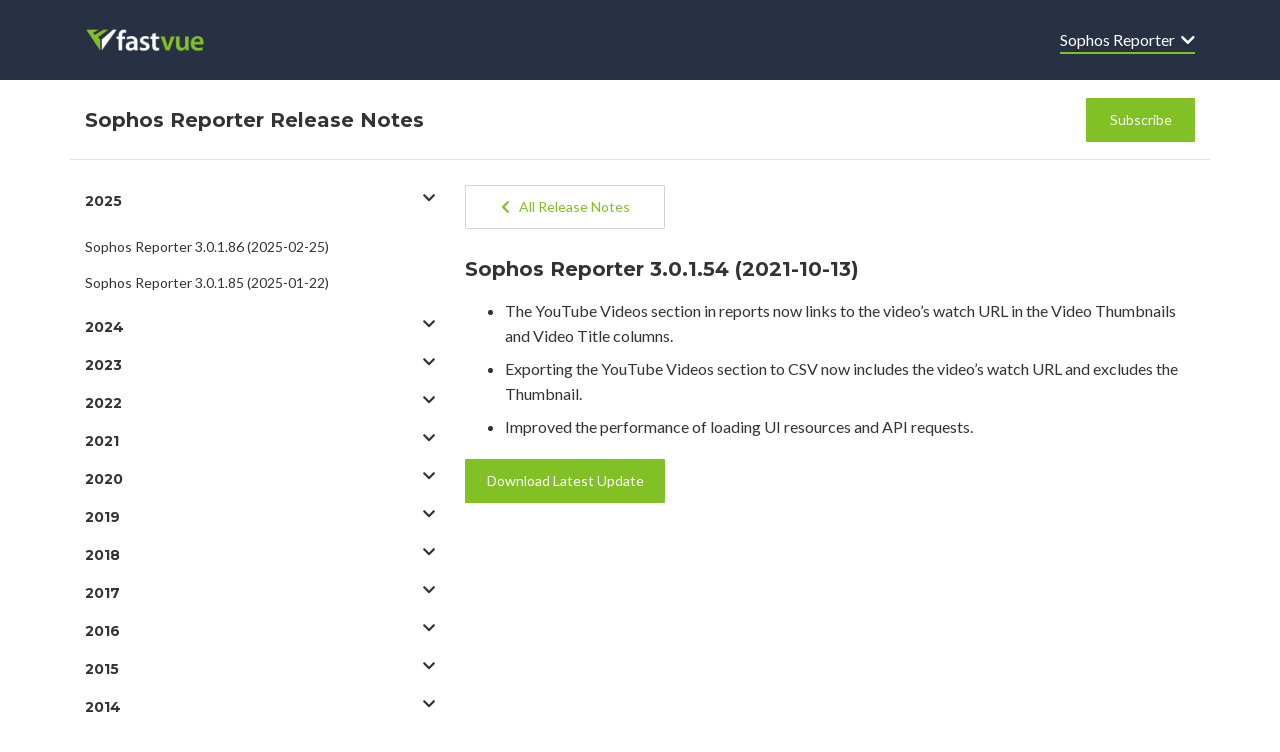

--- FILE ---
content_type: text/html; charset=UTF-8
request_url: https://releasenotes.fastvue.co/sophos-reporter/sophos-reporter-3-0-1-54-2021-10-13/
body_size: 8610
content:
<!DOCTYPE html>
<html>

<head>
    <meta charset="utf-8">
    <meta name="viewport" content="width=device-width, initial-scale=1, shrink-to-fit=no">
    <meta name='robots' content='max-image-preview:large' />
	<style>img:is([sizes="auto" i], [sizes^="auto," i]) { contain-intrinsic-size: 3000px 1500px }</style>
	<link rel='dns-prefetch' href='//kit.fontawesome.com' />
<link rel="alternate" type="application/rss+xml" title="Fastvue Release Notes &raquo; Sophos Reporter 3.0.1.54 (2021-10-13) Comments Feed" href="https://releasenotes.fastvue.co/sophos-reporter/sophos-reporter-3-0-1-54-2021-10-13/feed/" />
<script type="text/javascript">
/* <![CDATA[ */
window._wpemojiSettings = {"baseUrl":"https:\/\/s.w.org\/images\/core\/emoji\/16.0.1\/72x72\/","ext":".png","svgUrl":"https:\/\/s.w.org\/images\/core\/emoji\/16.0.1\/svg\/","svgExt":".svg","source":{"concatemoji":"https:\/\/releasenotes.fastvue.co\/wp-includes\/js\/wp-emoji-release.min.js?ver=6.8.3"}};
/*! This file is auto-generated */
!function(s,n){var o,i,e;function c(e){try{var t={supportTests:e,timestamp:(new Date).valueOf()};sessionStorage.setItem(o,JSON.stringify(t))}catch(e){}}function p(e,t,n){e.clearRect(0,0,e.canvas.width,e.canvas.height),e.fillText(t,0,0);var t=new Uint32Array(e.getImageData(0,0,e.canvas.width,e.canvas.height).data),a=(e.clearRect(0,0,e.canvas.width,e.canvas.height),e.fillText(n,0,0),new Uint32Array(e.getImageData(0,0,e.canvas.width,e.canvas.height).data));return t.every(function(e,t){return e===a[t]})}function u(e,t){e.clearRect(0,0,e.canvas.width,e.canvas.height),e.fillText(t,0,0);for(var n=e.getImageData(16,16,1,1),a=0;a<n.data.length;a++)if(0!==n.data[a])return!1;return!0}function f(e,t,n,a){switch(t){case"flag":return n(e,"\ud83c\udff3\ufe0f\u200d\u26a7\ufe0f","\ud83c\udff3\ufe0f\u200b\u26a7\ufe0f")?!1:!n(e,"\ud83c\udde8\ud83c\uddf6","\ud83c\udde8\u200b\ud83c\uddf6")&&!n(e,"\ud83c\udff4\udb40\udc67\udb40\udc62\udb40\udc65\udb40\udc6e\udb40\udc67\udb40\udc7f","\ud83c\udff4\u200b\udb40\udc67\u200b\udb40\udc62\u200b\udb40\udc65\u200b\udb40\udc6e\u200b\udb40\udc67\u200b\udb40\udc7f");case"emoji":return!a(e,"\ud83e\udedf")}return!1}function g(e,t,n,a){var r="undefined"!=typeof WorkerGlobalScope&&self instanceof WorkerGlobalScope?new OffscreenCanvas(300,150):s.createElement("canvas"),o=r.getContext("2d",{willReadFrequently:!0}),i=(o.textBaseline="top",o.font="600 32px Arial",{});return e.forEach(function(e){i[e]=t(o,e,n,a)}),i}function t(e){var t=s.createElement("script");t.src=e,t.defer=!0,s.head.appendChild(t)}"undefined"!=typeof Promise&&(o="wpEmojiSettingsSupports",i=["flag","emoji"],n.supports={everything:!0,everythingExceptFlag:!0},e=new Promise(function(e){s.addEventListener("DOMContentLoaded",e,{once:!0})}),new Promise(function(t){var n=function(){try{var e=JSON.parse(sessionStorage.getItem(o));if("object"==typeof e&&"number"==typeof e.timestamp&&(new Date).valueOf()<e.timestamp+604800&&"object"==typeof e.supportTests)return e.supportTests}catch(e){}return null}();if(!n){if("undefined"!=typeof Worker&&"undefined"!=typeof OffscreenCanvas&&"undefined"!=typeof URL&&URL.createObjectURL&&"undefined"!=typeof Blob)try{var e="postMessage("+g.toString()+"("+[JSON.stringify(i),f.toString(),p.toString(),u.toString()].join(",")+"));",a=new Blob([e],{type:"text/javascript"}),r=new Worker(URL.createObjectURL(a),{name:"wpTestEmojiSupports"});return void(r.onmessage=function(e){c(n=e.data),r.terminate(),t(n)})}catch(e){}c(n=g(i,f,p,u))}t(n)}).then(function(e){for(var t in e)n.supports[t]=e[t],n.supports.everything=n.supports.everything&&n.supports[t],"flag"!==t&&(n.supports.everythingExceptFlag=n.supports.everythingExceptFlag&&n.supports[t]);n.supports.everythingExceptFlag=n.supports.everythingExceptFlag&&!n.supports.flag,n.DOMReady=!1,n.readyCallback=function(){n.DOMReady=!0}}).then(function(){return e}).then(function(){var e;n.supports.everything||(n.readyCallback(),(e=n.source||{}).concatemoji?t(e.concatemoji):e.wpemoji&&e.twemoji&&(t(e.twemoji),t(e.wpemoji)))}))}((window,document),window._wpemojiSettings);
/* ]]> */
</script>
<style id='wp-emoji-styles-inline-css' type='text/css'>

	img.wp-smiley, img.emoji {
		display: inline !important;
		border: none !important;
		box-shadow: none !important;
		height: 1em !important;
		width: 1em !important;
		margin: 0 0.07em !important;
		vertical-align: -0.1em !important;
		background: none !important;
		padding: 0 !important;
	}
</style>
<link rel='stylesheet' id='wp-block-library-css' href='https://releasenotes.fastvue.co/wp-includes/css/dist/block-library/style.min.css?ver=6.8.3' type='text/css' media='all' />
<style id='classic-theme-styles-inline-css' type='text/css'>
/*! This file is auto-generated */
.wp-block-button__link{color:#fff;background-color:#32373c;border-radius:9999px;box-shadow:none;text-decoration:none;padding:calc(.667em + 2px) calc(1.333em + 2px);font-size:1.125em}.wp-block-file__button{background:#32373c;color:#fff;text-decoration:none}
</style>
<style id='global-styles-inline-css' type='text/css'>
:root{--wp--preset--aspect-ratio--square: 1;--wp--preset--aspect-ratio--4-3: 4/3;--wp--preset--aspect-ratio--3-4: 3/4;--wp--preset--aspect-ratio--3-2: 3/2;--wp--preset--aspect-ratio--2-3: 2/3;--wp--preset--aspect-ratio--16-9: 16/9;--wp--preset--aspect-ratio--9-16: 9/16;--wp--preset--color--black: #000000;--wp--preset--color--cyan-bluish-gray: #abb8c3;--wp--preset--color--white: #ffffff;--wp--preset--color--pale-pink: #f78da7;--wp--preset--color--vivid-red: #cf2e2e;--wp--preset--color--luminous-vivid-orange: #ff6900;--wp--preset--color--luminous-vivid-amber: #fcb900;--wp--preset--color--light-green-cyan: #7bdcb5;--wp--preset--color--vivid-green-cyan: #00d084;--wp--preset--color--pale-cyan-blue: #8ed1fc;--wp--preset--color--vivid-cyan-blue: #0693e3;--wp--preset--color--vivid-purple: #9b51e0;--wp--preset--gradient--vivid-cyan-blue-to-vivid-purple: linear-gradient(135deg,rgba(6,147,227,1) 0%,rgb(155,81,224) 100%);--wp--preset--gradient--light-green-cyan-to-vivid-green-cyan: linear-gradient(135deg,rgb(122,220,180) 0%,rgb(0,208,130) 100%);--wp--preset--gradient--luminous-vivid-amber-to-luminous-vivid-orange: linear-gradient(135deg,rgba(252,185,0,1) 0%,rgba(255,105,0,1) 100%);--wp--preset--gradient--luminous-vivid-orange-to-vivid-red: linear-gradient(135deg,rgba(255,105,0,1) 0%,rgb(207,46,46) 100%);--wp--preset--gradient--very-light-gray-to-cyan-bluish-gray: linear-gradient(135deg,rgb(238,238,238) 0%,rgb(169,184,195) 100%);--wp--preset--gradient--cool-to-warm-spectrum: linear-gradient(135deg,rgb(74,234,220) 0%,rgb(151,120,209) 20%,rgb(207,42,186) 40%,rgb(238,44,130) 60%,rgb(251,105,98) 80%,rgb(254,248,76) 100%);--wp--preset--gradient--blush-light-purple: linear-gradient(135deg,rgb(255,206,236) 0%,rgb(152,150,240) 100%);--wp--preset--gradient--blush-bordeaux: linear-gradient(135deg,rgb(254,205,165) 0%,rgb(254,45,45) 50%,rgb(107,0,62) 100%);--wp--preset--gradient--luminous-dusk: linear-gradient(135deg,rgb(255,203,112) 0%,rgb(199,81,192) 50%,rgb(65,88,208) 100%);--wp--preset--gradient--pale-ocean: linear-gradient(135deg,rgb(255,245,203) 0%,rgb(182,227,212) 50%,rgb(51,167,181) 100%);--wp--preset--gradient--electric-grass: linear-gradient(135deg,rgb(202,248,128) 0%,rgb(113,206,126) 100%);--wp--preset--gradient--midnight: linear-gradient(135deg,rgb(2,3,129) 0%,rgb(40,116,252) 100%);--wp--preset--font-size--small: 13px;--wp--preset--font-size--medium: 20px;--wp--preset--font-size--large: 36px;--wp--preset--font-size--x-large: 42px;--wp--preset--spacing--20: 0.44rem;--wp--preset--spacing--30: 0.67rem;--wp--preset--spacing--40: 1rem;--wp--preset--spacing--50: 1.5rem;--wp--preset--spacing--60: 2.25rem;--wp--preset--spacing--70: 3.38rem;--wp--preset--spacing--80: 5.06rem;--wp--preset--shadow--natural: 6px 6px 9px rgba(0, 0, 0, 0.2);--wp--preset--shadow--deep: 12px 12px 50px rgba(0, 0, 0, 0.4);--wp--preset--shadow--sharp: 6px 6px 0px rgba(0, 0, 0, 0.2);--wp--preset--shadow--outlined: 6px 6px 0px -3px rgba(255, 255, 255, 1), 6px 6px rgba(0, 0, 0, 1);--wp--preset--shadow--crisp: 6px 6px 0px rgba(0, 0, 0, 1);}:where(.is-layout-flex){gap: 0.5em;}:where(.is-layout-grid){gap: 0.5em;}body .is-layout-flex{display: flex;}.is-layout-flex{flex-wrap: wrap;align-items: center;}.is-layout-flex > :is(*, div){margin: 0;}body .is-layout-grid{display: grid;}.is-layout-grid > :is(*, div){margin: 0;}:where(.wp-block-columns.is-layout-flex){gap: 2em;}:where(.wp-block-columns.is-layout-grid){gap: 2em;}:where(.wp-block-post-template.is-layout-flex){gap: 1.25em;}:where(.wp-block-post-template.is-layout-grid){gap: 1.25em;}.has-black-color{color: var(--wp--preset--color--black) !important;}.has-cyan-bluish-gray-color{color: var(--wp--preset--color--cyan-bluish-gray) !important;}.has-white-color{color: var(--wp--preset--color--white) !important;}.has-pale-pink-color{color: var(--wp--preset--color--pale-pink) !important;}.has-vivid-red-color{color: var(--wp--preset--color--vivid-red) !important;}.has-luminous-vivid-orange-color{color: var(--wp--preset--color--luminous-vivid-orange) !important;}.has-luminous-vivid-amber-color{color: var(--wp--preset--color--luminous-vivid-amber) !important;}.has-light-green-cyan-color{color: var(--wp--preset--color--light-green-cyan) !important;}.has-vivid-green-cyan-color{color: var(--wp--preset--color--vivid-green-cyan) !important;}.has-pale-cyan-blue-color{color: var(--wp--preset--color--pale-cyan-blue) !important;}.has-vivid-cyan-blue-color{color: var(--wp--preset--color--vivid-cyan-blue) !important;}.has-vivid-purple-color{color: var(--wp--preset--color--vivid-purple) !important;}.has-black-background-color{background-color: var(--wp--preset--color--black) !important;}.has-cyan-bluish-gray-background-color{background-color: var(--wp--preset--color--cyan-bluish-gray) !important;}.has-white-background-color{background-color: var(--wp--preset--color--white) !important;}.has-pale-pink-background-color{background-color: var(--wp--preset--color--pale-pink) !important;}.has-vivid-red-background-color{background-color: var(--wp--preset--color--vivid-red) !important;}.has-luminous-vivid-orange-background-color{background-color: var(--wp--preset--color--luminous-vivid-orange) !important;}.has-luminous-vivid-amber-background-color{background-color: var(--wp--preset--color--luminous-vivid-amber) !important;}.has-light-green-cyan-background-color{background-color: var(--wp--preset--color--light-green-cyan) !important;}.has-vivid-green-cyan-background-color{background-color: var(--wp--preset--color--vivid-green-cyan) !important;}.has-pale-cyan-blue-background-color{background-color: var(--wp--preset--color--pale-cyan-blue) !important;}.has-vivid-cyan-blue-background-color{background-color: var(--wp--preset--color--vivid-cyan-blue) !important;}.has-vivid-purple-background-color{background-color: var(--wp--preset--color--vivid-purple) !important;}.has-black-border-color{border-color: var(--wp--preset--color--black) !important;}.has-cyan-bluish-gray-border-color{border-color: var(--wp--preset--color--cyan-bluish-gray) !important;}.has-white-border-color{border-color: var(--wp--preset--color--white) !important;}.has-pale-pink-border-color{border-color: var(--wp--preset--color--pale-pink) !important;}.has-vivid-red-border-color{border-color: var(--wp--preset--color--vivid-red) !important;}.has-luminous-vivid-orange-border-color{border-color: var(--wp--preset--color--luminous-vivid-orange) !important;}.has-luminous-vivid-amber-border-color{border-color: var(--wp--preset--color--luminous-vivid-amber) !important;}.has-light-green-cyan-border-color{border-color: var(--wp--preset--color--light-green-cyan) !important;}.has-vivid-green-cyan-border-color{border-color: var(--wp--preset--color--vivid-green-cyan) !important;}.has-pale-cyan-blue-border-color{border-color: var(--wp--preset--color--pale-cyan-blue) !important;}.has-vivid-cyan-blue-border-color{border-color: var(--wp--preset--color--vivid-cyan-blue) !important;}.has-vivid-purple-border-color{border-color: var(--wp--preset--color--vivid-purple) !important;}.has-vivid-cyan-blue-to-vivid-purple-gradient-background{background: var(--wp--preset--gradient--vivid-cyan-blue-to-vivid-purple) !important;}.has-light-green-cyan-to-vivid-green-cyan-gradient-background{background: var(--wp--preset--gradient--light-green-cyan-to-vivid-green-cyan) !important;}.has-luminous-vivid-amber-to-luminous-vivid-orange-gradient-background{background: var(--wp--preset--gradient--luminous-vivid-amber-to-luminous-vivid-orange) !important;}.has-luminous-vivid-orange-to-vivid-red-gradient-background{background: var(--wp--preset--gradient--luminous-vivid-orange-to-vivid-red) !important;}.has-very-light-gray-to-cyan-bluish-gray-gradient-background{background: var(--wp--preset--gradient--very-light-gray-to-cyan-bluish-gray) !important;}.has-cool-to-warm-spectrum-gradient-background{background: var(--wp--preset--gradient--cool-to-warm-spectrum) !important;}.has-blush-light-purple-gradient-background{background: var(--wp--preset--gradient--blush-light-purple) !important;}.has-blush-bordeaux-gradient-background{background: var(--wp--preset--gradient--blush-bordeaux) !important;}.has-luminous-dusk-gradient-background{background: var(--wp--preset--gradient--luminous-dusk) !important;}.has-pale-ocean-gradient-background{background: var(--wp--preset--gradient--pale-ocean) !important;}.has-electric-grass-gradient-background{background: var(--wp--preset--gradient--electric-grass) !important;}.has-midnight-gradient-background{background: var(--wp--preset--gradient--midnight) !important;}.has-small-font-size{font-size: var(--wp--preset--font-size--small) !important;}.has-medium-font-size{font-size: var(--wp--preset--font-size--medium) !important;}.has-large-font-size{font-size: var(--wp--preset--font-size--large) !important;}.has-x-large-font-size{font-size: var(--wp--preset--font-size--x-large) !important;}
:where(.wp-block-post-template.is-layout-flex){gap: 1.25em;}:where(.wp-block-post-template.is-layout-grid){gap: 1.25em;}
:where(.wp-block-columns.is-layout-flex){gap: 2em;}:where(.wp-block-columns.is-layout-grid){gap: 2em;}
:root :where(.wp-block-pullquote){font-size: 1.5em;line-height: 1.6;}
</style>
<link rel='stylesheet' id='bootstrap-css' href='https://releasenotes.fastvue.co/wp-content/themes/simple-release-notes/css/bootstrap.min.css?ver=6.8.3' type='text/css' media='all' />
<link rel='stylesheet' id='style-css' href='https://releasenotes.fastvue.co/wp-content/themes/simple-release-notes/style.css?ver=6.8.3' type='text/css' media='all' />
<link rel="https://api.w.org/" href="https://releasenotes.fastvue.co/wp-json/" /><link rel="alternate" title="JSON" type="application/json" href="https://releasenotes.fastvue.co/wp-json/wp/v2/posts/5730" /><link rel="EditURI" type="application/rsd+xml" title="RSD" href="https://releasenotes.fastvue.co/xmlrpc.php?rsd" />
<meta name="generator" content="WordPress 6.8.3" />
<link rel="canonical" href="https://releasenotes.fastvue.co/sophos-reporter/sophos-reporter-3-0-1-54-2021-10-13/" />
<link rel='shortlink' href='https://releasenotes.fastvue.co/?p=5730' />
<link rel="alternate" title="oEmbed (JSON)" type="application/json+oembed" href="https://releasenotes.fastvue.co/wp-json/oembed/1.0/embed?url=https%3A%2F%2Freleasenotes.fastvue.co%2Fsophos-reporter%2Fsophos-reporter-3-0-1-54-2021-10-13%2F" />
<link rel="alternate" title="oEmbed (XML)" type="text/xml+oembed" href="https://releasenotes.fastvue.co/wp-json/oembed/1.0/embed?url=https%3A%2F%2Freleasenotes.fastvue.co%2Fsophos-reporter%2Fsophos-reporter-3-0-1-54-2021-10-13%2F&#038;format=xml" />
<link rel="icon" href="https://releasenotes.fastvue.co/wp-content/uploads/2020/05/cropped-fastvue-icon-white-512-32x32.png" sizes="32x32" />
<link rel="icon" href="https://releasenotes.fastvue.co/wp-content/uploads/2020/05/cropped-fastvue-icon-white-512-192x192.png" sizes="192x192" />
<link rel="apple-touch-icon" href="https://releasenotes.fastvue.co/wp-content/uploads/2020/05/cropped-fastvue-icon-white-512-180x180.png" />
<meta name="msapplication-TileImage" content="https://releasenotes.fastvue.co/wp-content/uploads/2020/05/cropped-fastvue-icon-white-512-270x270.png" />
</head>
	<body class="wp-singular post-template-default single single-post postid-5730 single-format-standard wp-theme-simple-release-notes category-sophos-reporter" >

<header>
	<div class="container">
        <nav class="navbar navbar-expand-sm navbar-dark px-0">
			
			<a href="/" class="nav-brand mr-auto"  aria-label="Sophos Reporter">
				<div class="img-logo-fastvue logo"></div>			</a>
														
				<button class="navbar-toggler" type="button" data-toggle="collapse" data-target="#product-menu"
					aria-controls="product-menu" aria-expanded="false" aria-label="Toggle navigation">
					<span class="navbar-toggler-icon"></span>
				</button>
				<div class="collapse navbar-collapse justify-content-between" id="product-menu">
					<ul class="navbar-nav ml-auto">
						<li class="nav-item d-sm-none"><a class="white" href="/">Home</a></li>
						<li class="nav-item d-sm-none"><a class="white" href="http://eepurl.com/fMe-Q" target="_blank">Subscribe</a></li>
						<li class="nav-item dropdown d-xs-none d-sm-block fv-product-dropdown">
							
							<a href="#" id="header-product-dropdown" class="white" data-toggle="dropdown"
									data-target="menu-product-menu">
									Sophos Reporter&nbsp; <i class="fas fa-chevron-down"></i></a>
									<ul id="menu-product-menu" class="dropdown-menu dropdown-menu-right"><li id="menu-item-5127" class="dropdown-item menu-item menu-item-type-taxonomy menu-item-object-category menu-item-5127"><a href="https://releasenotes.fastvue.co/product/fastvue-syslog/">Fastvue Syslog</a></li>
<li id="menu-item-110" class="dropdown-item menu-item menu-item-type-taxonomy menu-item-object-category menu-item-110"><a href="https://releasenotes.fastvue.co/product/reporter-for-barracuda/">Reporter for Barracuda</a></li>
<li id="menu-item-5723" class="dropdown-item menu-item menu-item-type-taxonomy menu-item-object-category menu-item-5723"><a href="https://releasenotes.fastvue.co/product/reporter-for-cisco-firepower/">Reporter for Cisco Firepower</a></li>
<li id="menu-item-6893" class="dropdown-item menu-item menu-item-type-taxonomy menu-item-object-category menu-item-6893"><a href="https://releasenotes.fastvue.co/product/reporter-for-cisco-umbrella/">Reporter for Cisco Umbrella</a></li>
<li id="menu-item-111" class="dropdown-item menu-item menu-item-type-taxonomy menu-item-object-category menu-item-111"><a href="https://releasenotes.fastvue.co/product/reporter-for-contentkeeper/">Reporter for ContentKeeper</a></li>
<li id="menu-item-113" class="dropdown-item menu-item menu-item-type-taxonomy menu-item-object-category menu-item-113"><a href="https://releasenotes.fastvue.co/product/reporter-for-fortigate/">Reporter for FortiGate</a></li>
<li id="menu-item-5318" class="dropdown-item menu-item menu-item-type-taxonomy menu-item-object-category menu-item-5318"><a href="https://releasenotes.fastvue.co/product/reporter-for-palo-alto/">Reporter for Palo Alto</a></li>
<li id="menu-item-108" class="dropdown-item menu-item menu-item-type-taxonomy menu-item-object-category menu-item-108"><a href="https://releasenotes.fastvue.co/product/reporter-for-sonicwall/">Reporter for SonicWall</a></li>
<li id="menu-item-109" class="dropdown-item menu-item menu-item-type-taxonomy menu-item-object-category menu-item-109"><a href="https://releasenotes.fastvue.co/product/reporter-for-sophos-web-appliance/">Reporter for Sophos Web Appliance</a></li>
<li id="menu-item-6621" class="dropdown-item menu-item menu-item-type-taxonomy menu-item-object-category menu-item-6621"><a href="https://releasenotes.fastvue.co/product/reporter-for-watchguard/">Reporter for WatchGuard</a></li>
<li id="menu-item-107" class="dropdown-item menu-item menu-item-type-taxonomy menu-item-object-category current-post-ancestor current-menu-parent current-post-parent menu-item-107"><a href="https://releasenotes.fastvue.co/product/sophos-reporter/">Sophos Reporter</a></li>
<li id="menu-item-112" class="dropdown-item menu-item menu-item-type-taxonomy menu-item-object-category menu-item-112"><a href="https://releasenotes.fastvue.co/product/tmg-reporter/">TMG Reporter</a></li>
<li id="menu-item-4015" class="dropdown-item menu-item menu-item-type-taxonomy menu-item-object-category menu-item-4015"><a href="https://releasenotes.fastvue.co/product/vantage-ultimate/">Vantage Ultimate</a></li>
</ul>						</li>
					</ul>
				</div>						
		</nav>
	</div>		

</header>
<div class="container title-bar">
    <div class="row">
        <div class="col-8 col-md-10 align-self-center">
            <span class="title">
            Sophos Reporter            Release Notes</span> 

        </div>
        <div class="col-4 col-md-2 align-self-center">
            
            <a href="http://go.fastvue.co/?id=108" class="btn fv-button float-right" ><span>Subscribe</span></a>
        </div>
    </div>
</div>

<div class="container main-container">
    <div class="row">
        <aside class="sidebar col-12 d-none d-md-block col-md-3 col-xl-4 ">
       
            <div id="accordion2" data-children=".itemAccordion"><div class="itemAccordion"><h3 class="title"><a data-toggle="collapse" data-parent="#accordion2" href="#year2025" aria-expanded="true" aria-controls="year2025">2025<i class="fas fa-chevron-down float-right"></i></a></h3><span class="bi-chevron-down"></span><div id="year2025" class="collapse"><ul class="sidebar-list"><li><a href="https://releasenotes.fastvue.co/sophos-reporter/sophos-reporter-3-0-1-86-2025-02-25/">Sophos Reporter 3.0.1.86 (2025-02-25)</a></li><li><a href="https://releasenotes.fastvue.co/sophos-reporter/sophos-reporter-3-0-1-85-2025-01-22/">Sophos Reporter 3.0.1.85 (2025-01-22)</a></li></ul></div></div><div class="itemAccordion"><h3 class="title"><a data-toggle="collapse" data-parent="#accordion2" href="#year2024" aria-expanded="true" aria-controls="year2024">2024<i class="fas fa-chevron-down float-right"></i></a></h3><span class="bi-chevron-down"></span><div id="year2024" class="collapse"><ul class="sidebar-list"><li><a href="https://releasenotes.fastvue.co/sophos-reporter/sophos-reporter-3-0-1-84-2024-12-13/">Sophos Reporter 3.0.1.84 (2024-12-13)</a></li><li><a href="https://releasenotes.fastvue.co/sophos-reporter/sophos-reporter-3-0-1-83-2024-10-08/">Sophos Reporter 3.0.1.83 (2024-10-08)</a></li><li><a href="https://releasenotes.fastvue.co/sophos-reporter/sophos-reporter-3-0-1-82-2024-09-24/">Sophos Reporter 3.0.1.82 (2024-09-24)</a></li><li><a href="https://releasenotes.fastvue.co/sophos-reporter/sophos-reporter-3-0-1-81-2024-08-08/">Sophos Reporter 3.0.1.81 (2024-08-08)</a></li><li><a href="https://releasenotes.fastvue.co/sophos-reporter/sophos-reporter-3-0-1-80-2024-08-07/">Sophos Reporter 3.0.1.80 (2024-08-07)</a></li><li><a href="https://releasenotes.fastvue.co/sophos-reporter/sophos-reporter-3-0-1-79-2024-05-16/">Sophos Reporter 3.0.1.79 (2024-05-16)</a></li><li><a href="https://releasenotes.fastvue.co/sophos-reporter/sophos-reporter-3-0-1-78-2024-02-20/">Sophos Reporter 3.0.1.78 (2024-02-20)</a></li></ul></div></div><div class="itemAccordion"><h3 class="title"><a data-toggle="collapse" data-parent="#accordion2" href="#year2023" aria-expanded="true" aria-controls="year2023">2023<i class="fas fa-chevron-down float-right"></i></a></h3><span class="bi-chevron-down"></span><div id="year2023" class="collapse"><ul class="sidebar-list"><li><a href="https://releasenotes.fastvue.co/sophos-reporter/sophos-reporter-3-0-1-77-2023-11-21/">Sophos Reporter 3.0.1.77 (2023-11-21)</a></li><li><a href="https://releasenotes.fastvue.co/sophos-reporter/sophos-reporter-3-0-1-76-2023-10-13/">Sophos Reporter 3.0.1.76 (2023-10-13)</a></li><li><a href="https://releasenotes.fastvue.co/sophos-reporter/sophos-reporter-3-0-1-75-2023-09-22/">Sophos Reporter 3.0.1.75 (2023-09-22)</a></li><li><a href="https://releasenotes.fastvue.co/sophos-reporter/sophos-reporter-3-0-1-74-2023-08-09/">Sophos Reporter 3.0.1.74 (2023-08-09)</a></li><li><a href="https://releasenotes.fastvue.co/sophos-reporter/sophos-reporter-3-0-1-73-2023-07-14/">Sophos Reporter 3.0.1.73 (2023-07-14)</a></li><li><a href="https://releasenotes.fastvue.co/sophos-reporter/sophos-reporter-3-0-1-72-2023-06-26/">Sophos Reporter 3.0.1.72 (2023-06-26)</a></li><li><a href="https://releasenotes.fastvue.co/sophos-reporter/sophos-reporter-3-0-1-71-2023-04-20/">Sophos Reporter 3.0.1.71 (2023-04-20)</a></li><li><a href="https://releasenotes.fastvue.co/sophos-reporter/sophos-reporter-3-0-1-70-2023-04-19/">Sophos Reporter 3.0.1.70 (2023-04-19)</a></li><li><a href="https://releasenotes.fastvue.co/sophos-reporter/sophos-reporter-3-0-1-69-2023-03-30/">Sophos Reporter 3.0.1.69 (2023-03-30)</a></li><li><a href="https://releasenotes.fastvue.co/sophos-reporter/sophos-reporter-3-0-1-68-2023-03-01/">Sophos Reporter 3.0.1.68 (2023-03-01)</a></li><li><a href="https://releasenotes.fastvue.co/sophos-reporter/sophos-reporter-3-0-1-67-2023-02-23/">Sophos Reporter 3.0.1.67 (2023-02-23)</a></li><li><a href="https://releasenotes.fastvue.co/sophos-reporter/sophos-reporter-3-0-1-66-2023-02-10/">Sophos Reporter 3.0.1.66 (2023-02-10)</a></li></ul></div></div><div class="itemAccordion"><h3 class="title"><a data-toggle="collapse" data-parent="#accordion2" href="#year2022" aria-expanded="true" aria-controls="year2022">2022<i class="fas fa-chevron-down float-right"></i></a></h3><span class="bi-chevron-down"></span><div id="year2022" class="collapse"><ul class="sidebar-list"><li><a href="https://releasenotes.fastvue.co/sophos-reporter/sophos-reporter-3-0-1-65-2022-12-14/">Sophos Reporter 3.0.1.65 (2022-12-14)</a></li><li><a href="https://releasenotes.fastvue.co/sophos-reporter/sophos-reporter-3-0-1-64-2022-10-13/">Sophos Reporter 3.0.1.64 (2022-10-13)</a></li><li><a href="https://releasenotes.fastvue.co/sophos-reporter/sophos-reporter-3-0-1-63-2022-09-13/">Sophos Reporter 3.0.1.63 (2022-09-13)</a></li><li><a href="https://releasenotes.fastvue.co/sophos-reporter/sophos-reporter-3-0-1-62-2022-06-14/">Sophos Reporter 3.0.1.62 (2022-06-14)</a></li><li><a href="https://releasenotes.fastvue.co/sophos-reporter/sophos-reporter-3-0-1-61-2022-04-29/">Sophos Reporter 3.0.1.61 (2022-04-29)</a></li><li><a href="https://releasenotes.fastvue.co/sophos-reporter/sophos-reporter-3-0-1-60-2022-04-19/">Sophos Reporter 3.0.1.60 (2022-04-19)</a></li><li><a href="https://releasenotes.fastvue.co/sophos-reporter/sophos-reporter-3-0-1-59-2022-03-17/">Sophos Reporter 3.0.1.59 (2022-03-17)</a></li><li><a href="https://releasenotes.fastvue.co/sophos-reporter/sophos-reporter-3-0-1-58-2022-02-18/">Sophos Reporter 3.0.1.58 (2022-02-18)</a></li></ul></div></div><div class="itemAccordion"><h3 class="title"><a data-toggle="collapse" data-parent="#accordion2" href="#year2021" aria-expanded="true" aria-controls="year2021">2021<i class="fas fa-chevron-down float-right"></i></a></h3><span class="bi-chevron-down"></span><div id="year2021" class="collapse"><ul class="sidebar-list"><li><a href="https://releasenotes.fastvue.co/sophos-reporter/sophos-reporter-3-0-1-57-2021-12-22/">Sophos Reporter 3.0.1.57 (2021-12-22)</a></li><li><a href="https://releasenotes.fastvue.co/sophos-reporter/sophos-reporter-2-0-1-56-2021-11-24/">Sophos Reporter 3.0.1.56 (2021-11-24)</a></li><li><a href="https://releasenotes.fastvue.co/sophos-reporter/sophos-reporter-3-0-1-55-2021-10-21/">Sophos Reporter 3.0.1.55 (2021-10-21)</a></li><li><a href="https://releasenotes.fastvue.co/sophos-reporter/sophos-reporter-3-0-1-54-2021-10-13/">Sophos Reporter 3.0.1.54 (2021-10-13)</a></li><li><a href="https://releasenotes.fastvue.co/sophos-reporter/sophos-reporter-3-0-1-53-2021-09-28/">Sophos Reporter 3.0.1.53 (2021-09-28)</a></li><li><a href="https://releasenotes.fastvue.co/sophos-reporter/sophos-reporter-3-0-1-52-2021-09-14/">Sophos Reporter 3.0.1.52 (2021-09-14)</a></li><li><a href="https://releasenotes.fastvue.co/sophos-reporter/sophos-reporter-3-0-1-51-2021-08-17/">Sophos Reporter 3.0.1.51 (2021-08-17)</a></li><li><a href="https://releasenotes.fastvue.co/sophos-reporter/sophos-reporter-3-0-1-50-2021-07-26/">Sophos Reporter 3.0.1.50 (2021-07-26)</a></li><li><a href="https://releasenotes.fastvue.co/sophos-reporter/sophos-reporter-3-0-1-49-2021-06-22/">Sophos Reporter 3.0.1.49 (2021-06-22)</a></li><li><a href="https://releasenotes.fastvue.co/sophos-reporter/sophos-reporter-3-0-1-48-2021-05-18/">Sophos Reporter 3.0.1.48 (2021-05-18)</a></li><li><a href="https://releasenotes.fastvue.co/sophos-reporter/sophos-reporter-3-0-1-47-2021-04-01/">Sophos Reporter 3.0.1.47 (2021-04-01)</a></li><li><a href="https://releasenotes.fastvue.co/sophos-reporter/sophos-reporter-3-0-1-46-2021-02-16/">Sophos Reporter 3.0.1.46 (2021-02-16)</a></li></ul></div></div><div class="itemAccordion"><h3 class="title"><a data-toggle="collapse" data-parent="#accordion2" href="#year2020" aria-expanded="true" aria-controls="year2020">2020<i class="fas fa-chevron-down float-right"></i></a></h3><span class="bi-chevron-down"></span><div id="year2020" class="collapse"><ul class="sidebar-list"><li><a href="https://releasenotes.fastvue.co/sophos-reporter/sophos-reporter-3-0-1-45-2020-11-17/">Sophos Reporter 3.0.1.45 (2020-11-17)</a></li><li><a href="https://releasenotes.fastvue.co/sophos-reporter/sophos-reporter-3-0-1-44-2020-10-26/">Sophos Reporter 3.0.1.44 (2020-10-26)</a></li><li><a href="https://releasenotes.fastvue.co/sophos-reporter/sophos-reporter-3-0-1-43-2020-09-22/">Sophos Reporter 3.0.1.43 (2020-09-22)</a></li><li><a href="https://releasenotes.fastvue.co/sophos-reporter/sophos-reporter-3-0-1-42-2020-09-02/">Sophos Reporter 3.0.1.42 (2020-09-02)</a></li><li><a href="https://releasenotes.fastvue.co/sophos-reporter/sophos-reporter-3-0-1-41-2020-08-07/">Sophos Reporter 3.0.1.41 (2020-08-07)</a></li><li><a href="https://releasenotes.fastvue.co/sophos-reporter/sophos-reporter-3-0-1-40-2020-06-25/">Sophos Reporter 3.0.1.40 (2020-06-25)</a></li><li><a href="https://releasenotes.fastvue.co/sophos-reporter/sophos-reporter-3-0-1-39-2020-06-10/">Sophos Reporter 3.0.1.39 (2020-06-10)</a></li><li><a href="https://releasenotes.fastvue.co/sophos-reporter/sophos-reporter-3-0-1-38-2020-05-12/">Sophos Reporter 3.0.1.38 (2020-05-12)</a></li><li><a href="https://releasenotes.fastvue.co/sophos-reporter/sophos-reporter-3-0-1-37-2020-04-23/">Sophos Reporter 3.0.1.37 (2020-04-23)</a></li><li><a href="https://releasenotes.fastvue.co/sophos-reporter/sophos-reporter-3-0-1-36-2020-04-14/">Sophos Reporter 3.0.1.36 (2020-04-14)</a></li><li><a href="https://releasenotes.fastvue.co/sophos-reporter/sophos-reporter-3-0-1-35-2020-03-30/">Sophos Reporter 3.0.1.35 (2020-03-30)</a></li><li><a href="https://releasenotes.fastvue.co/sophos-reporter/sophos-reporter-3-0-1-34-2020-03-18/">Sophos Reporter 3.0.1.34 (2020-03-18)</a></li><li><a href="https://releasenotes.fastvue.co/sophos-reporter/sophos-reporter-3-0-1-33-2020-03-11/">Sophos Reporter 3.0.1.33 (2020-03-11)</a></li><li><a href="https://releasenotes.fastvue.co/sophos-reporter/sophos-reporter-3-0-1-32-2020-03-11/">Sophos Reporter 3.0.1.32 (2020-03-11)</a></li><li><a href="https://releasenotes.fastvue.co/sophos-reporter/sophos-reporter-3-0-1-31-2020-02-11/">Sophos Reporter 3.0.1.31 (2020-02-11)</a></li></ul></div></div><div class="itemAccordion"><h3 class="title"><a data-toggle="collapse" data-parent="#accordion2" href="#year2019" aria-expanded="true" aria-controls="year2019">2019<i class="fas fa-chevron-down float-right"></i></a></h3><span class="bi-chevron-down"></span><div id="year2019" class="collapse"><ul class="sidebar-list"><li><a href="https://releasenotes.fastvue.co/sophos-reporter/sophos-reporter-3-0-1-30-2019-12-13/">Sophos Reporter 3.0.1.30 (2019-12-13)</a></li><li><a href="https://releasenotes.fastvue.co/sophos-reporter/sophos-reporter-3-0-1-29-2019-12-12/">Sophos Reporter 3.0.1.29 (2019-12-12)</a></li><li><a href="https://releasenotes.fastvue.co/sophos-reporter/sophos-reporter-3-0-1-28-2019-11-12/">Sophos Reporter 3.0.1.28 (2019-11-12)</a></li><li><a href="https://releasenotes.fastvue.co/sophos-reporter/sophos-reporter-3-0-1-27-2019-11-01/">Sophos Reporter 3.0.1.27 (2019-11-01)</a></li><li><a href="https://releasenotes.fastvue.co/sophos-reporter/sophos-reporter-3-0-1-26-2019-10-28/">Sophos Reporter 3.0.1.26 (2019-10-28)</a></li><li><a href="https://releasenotes.fastvue.co/sophos-reporter/sophos-reporter-3-0-1-25-2019-10-08/">Sophos Reporter 3.0.1.25 (2019-10-08)</a></li><li><a href="https://releasenotes.fastvue.co/sophos-reporter/sophos-reporter-3-0-1-24-2019-08-27/">Sophos Reporter 3.0.1.24 (2019-08-27)</a></li><li><a href="https://releasenotes.fastvue.co/sophos-reporter/sophos-reporter-3-0-1-23-2019-08-06/">Sophos Reporter 3.0.1.23 (2019-08-06)</a></li><li><a href="https://releasenotes.fastvue.co/sophos-reporter/sophos-reporter-3-0-1-22-2019-07-09/">Sophos Reporter 3.0.1.22 (2019-07-09)</a></li><li><a href="https://releasenotes.fastvue.co/sophos-reporter/sophos-reporter-3-0-1-21-2019-06-27/">Sophos Reporter 3.0.1.21 (2019-06-27)</a></li><li><a href="https://releasenotes.fastvue.co/sophos-reporter/sophos-reporter-3-0-1-20-2019-06-11/">Sophos Reporter 3.0.1.20 (2019-06-11)</a></li><li><a href="https://releasenotes.fastvue.co/sophos-reporter/sophos-reporter-3-0-1-19-2019-06-10/">Sophos Reporter 3.0.1.19 (2019-06-10)</a></li><li><a href="https://releasenotes.fastvue.co/sophos-reporter/sophos-reporter-3-0-1-18-2019-05-31/">Sophos Reporter 3.0.1.18 (2019-05-31)</a></li><li><a href="https://releasenotes.fastvue.co/sophos-reporter/sophos-reporter-3-0-0-17-beta-2019-05-20/">Sophos Reporter 3.0.0.17 Beta (2019-05-20)</a></li><li><a href="https://releasenotes.fastvue.co/sophos-reporter/sophos-reporter-3-0-0-16-beta-2019-05-01/">Sophos Reporter 3.0.0.16 Beta (2019-05-01)</a></li><li><a href="https://releasenotes.fastvue.co/sophos-reporter/sophos-reporter-3-0-0-15-beta-2019-04-16/">Sophos Reporter 3.0.0.15 Beta (2019-04-16)</a></li><li><a href="https://releasenotes.fastvue.co/sophos-reporter/sophos-reporter-3-0-0-14-beta-2019-04-08/">Sophos Reporter 3.0.0.14 Beta (2019-04-08)</a></li><li><a href="https://releasenotes.fastvue.co/sophos-reporter/sophos-reporter-3-0-0-13-beta-2019-03-18/">Sophos Reporter 3.0.0.13 Beta (2019-03-18)</a></li><li><a href="https://releasenotes.fastvue.co/sophos-reporter/sophos-reporter-3-0-0-12-beta-2019-03-15/">Sophos Reporter 3.0.0.12 Beta (2019-03-15)</a></li><li><a href="https://releasenotes.fastvue.co/sophos-reporter/sophos-reporter-3-0-0-11-beta-2019-02-22/">Sophos Reporter 3.0.0.11 Beta (2019-02-22)</a></li><li><a href="https://releasenotes.fastvue.co/sophos-reporter/sophos-reporter-3-0-0-10-beta-2019-02-15/">Sophos Reporter 3.0.0.10 Beta (2019-02-15)</a></li><li><a href="https://releasenotes.fastvue.co/sophos-reporter/sophos-reporter-3-0-0-9-beta-2019-02-05/">Sophos Reporter 3.0.0.9 Beta (2019-02-05)</a></li></ul></div></div><div class="itemAccordion"><h3 class="title"><a data-toggle="collapse" data-parent="#accordion2" href="#year2018" aria-expanded="true" aria-controls="year2018">2018<i class="fas fa-chevron-down float-right"></i></a></h3><span class="bi-chevron-down"></span><div id="year2018" class="collapse"><ul class="sidebar-list"><li><a href="https://releasenotes.fastvue.co/sophos-reporter/sophos-reporter-3-0-0-8-beta-2018-12-20/">Sophos Reporter 3.0.0.8 Beta (2018-12-20)</a></li><li><a href="https://releasenotes.fastvue.co/sophos-reporter/sophos-reporter-3-0-0-7-beta-2018-12-17/">Sophos Reporter 3.0.0.7 Beta (2018-12-17)</a></li><li><a href="https://releasenotes.fastvue.co/sophos-reporter/sophos-reporter-3-0-0-6-beta-2018-12-17/">Sophos Reporter 3.0.0.6 Beta (2018-12-17)</a></li><li><a href="https://releasenotes.fastvue.co/sophos-reporter/sophos-reporter-3-0-0-5-beta-2018-11-19/">Sophos Reporter 3.0.0.5 Beta (2018-11-19)</a></li><li><a href="https://releasenotes.fastvue.co/sophos-reporter/sophos-reporter-3-0-0-4-beta-2018-11-16/">Sophos Reporter 3.0.0.4 Beta (2018-11-16)</a></li><li><a href="https://releasenotes.fastvue.co/sophos-reporter/sophos-reporter-3-0-0-3-beta-2018-10-24/">Sophos Reporter 3.0.0.3 Beta (2018-10-24)</a></li><li><a href="https://releasenotes.fastvue.co/sophos-reporter/sophos-reporter-3-0-0-2-beta-2018-09-26/">Sophos Reporter 3.0.0.2 Beta (2018-09-26)</a></li><li><a href="https://releasenotes.fastvue.co/sophos-reporter/sophos-reporter-2-0-1-53-2018-06-11/">Sophos Reporter 2.0.1.53 (2018-06-11)</a></li><li><a href="https://releasenotes.fastvue.co/sophos-reporter/sophos-reporter-2-0-1-52-2018-06-08/">Sophos Reporter 2.0.1.52 (2018-06-08)</a></li><li><a href="https://releasenotes.fastvue.co/sophos-reporter/sophos-reporter-2-0-1-51-2018-03-19/">Sophos Reporter 2.0.1.51 (2018-03-19)</a></li><li><a href="https://releasenotes.fastvue.co/sophos-reporter/sophos-reporter-2-0-1-50-2018-02-07/">Sophos Reporter 2.0.1.50 (2018-02-07)</a></li></ul></div></div><div class="itemAccordion"><h3 class="title"><a data-toggle="collapse" data-parent="#accordion2" href="#year2017" aria-expanded="true" aria-controls="year2017">2017<i class="fas fa-chevron-down float-right"></i></a></h3><span class="bi-chevron-down"></span><div id="year2017" class="collapse"><ul class="sidebar-list"><li><a href="https://releasenotes.fastvue.co/sophos-reporter/sophos-reporter-2-0-1-35-2017-12-20/">Sophos Reporter 2.0.1.35 (2017-12-20)</a></li><li><a href="https://releasenotes.fastvue.co/sophos-reporter/sophos-reporter-2-0-1-49-2017-11-03/">Sophos Reporter 2.0.1.49 (2017-11-03)</a></li><li><a href="https://releasenotes.fastvue.co/sophos-reporter/sophos-reporter-2-0-1-48-2017-10-03/">Sophos Reporter 2.0.1.48 (2017-10-03)</a></li><li><a href="https://releasenotes.fastvue.co/sophos-reporter/sophos-reporter-2-0-1-47-2017-08-04/">Sophos Reporter 2.0.1.47 (2017-08-04)</a></li><li><a href="https://releasenotes.fastvue.co/sophos-reporter/sophos-reporter-2-0-1-46-2017-07-21/">Sophos Reporter 2.0.1.46 (2017-07-21)</a></li><li><a href="https://releasenotes.fastvue.co/sophos-reporter/sophos-reporter-2-0-1-45-2017-06-13/">Sophos Reporter 2.0.1.45 (2017-06-13)</a></li><li><a href="https://releasenotes.fastvue.co/sophos-reporter/sophos-reporter-2-0-1-44-2017-05-29/">Sophos Reporter 2.0.1.44 (2017-05-29)</a></li><li><a href="https://releasenotes.fastvue.co/sophos-reporter/sophos-reporter-2-0-1-43-2017-05-19/">Sophos Reporter 2.0.1.43 (2017-05-19)</a></li><li><a href="https://releasenotes.fastvue.co/sophos-reporter/sophos-reporter-2-0-1-42-2017-04-13/">Sophos Reporter 2.0.1.42 (2017-04-13)</a></li><li><a href="https://releasenotes.fastvue.co/sophos-reporter/sophos-reporter-2-0-1-41-2017-04-06/">Sophos Reporter 2.0.1.41 (2017-04-06)</a></li><li><a href="https://releasenotes.fastvue.co/sophos-reporter/sophos-reporter-2-0-1-40-2017-03-28/">Sophos Reporter 2.0.1.40 (2017-03-28)</a></li><li><a href="https://releasenotes.fastvue.co/sophos-reporter/sophos-reporter-2-0-1-39-2017-03-24/">Sophos Reporter 2.0.1.39 (2017-03-24)</a></li><li><a href="https://releasenotes.fastvue.co/sophos-reporter/sophos-reporter-2-0-1-38-2017-02-28/">Sophos Reporter 2.0.1.38 (2017-02-28)</a></li><li><a href="https://releasenotes.fastvue.co/sophos-reporter/sophos-reporter-2-0-1-37-2017-02-23/">Sophos Reporter 2.0.1.37 (2017-02-23)</a></li></ul></div></div><div class="itemAccordion"><h3 class="title"><a data-toggle="collapse" data-parent="#accordion2" href="#year2016" aria-expanded="true" aria-controls="year2016">2016<i class="fas fa-chevron-down float-right"></i></a></h3><span class="bi-chevron-down"></span><div id="year2016" class="collapse"><ul class="sidebar-list"><li><a href="https://releasenotes.fastvue.co/sophos-reporter/sophos-reporter-2-0-1-34-2016-12-23/">Sophos Reporter 2.0.1.34 (2016-12-23)</a></li><li><a href="https://releasenotes.fastvue.co/sophos-reporter/sophos-reporter-2-0-1-33-2016-11-24/">Sophos Reporter 2.0.1.33 (2016-11-24)</a></li><li><a href="https://releasenotes.fastvue.co/sophos-reporter/sophos-reporter-2-0-1-32-2016-11-01/">Sophos Reporter 2.0.1.32 (2016-11-01)</a></li><li><a href="https://releasenotes.fastvue.co/sophos-reporter/sophos-reporter-2-0-1-31-2016-09-24/">Sophos Reporter 2.0.1.31 (2016-09-24)</a></li><li><a href="https://releasenotes.fastvue.co/sophos-reporter/sophos-reporter-2-0-1-30-2016-08-12/">Sophos Reporter 2.0.1.30 (2016-08-12)</a></li><li><a href="https://releasenotes.fastvue.co/sophos-reporter/sophos-reporter-2-0-1-29-2016-08-03/">Sophos Reporter 2.0.1.29 (2016-08-03)</a></li><li><a href="https://releasenotes.fastvue.co/sophos-reporter/sophos-reporter-2-0-1-28-2016-07-18/">Sophos Reporter 2.0.1.28 (2016-07-18)</a></li><li><a href="https://releasenotes.fastvue.co/sophos-reporter/sophos-reporter-2-0-1-27-2016-06-17/">Sophos Reporter 2.0.1.27 (2016-06-17)</a></li><li><a href="https://releasenotes.fastvue.co/sophos-reporter/sophos-reporter-2-0-1-26-2016-06-09/">Sophos Reporter 2.0.1.26 (2016-06-09)</a></li><li><a href="https://releasenotes.fastvue.co/sophos-reporter/sophos-reporter-2-0-1-25-2016-06-02/">Sophos Reporter 2.0.1.25 (2016-06-02)</a></li><li><a href="https://releasenotes.fastvue.co/sophos-reporter/sophos-reporter-2-0-1-24-2016-05-27/">Sophos Reporter 2.0.1.24 (2016-05-27)</a></li><li><a href="https://releasenotes.fastvue.co/sophos-reporter/sophos-reporter-2-0-1-23-2016-05-27/">Sophos Reporter 2.0.1.23 (2016-05-27)</a></li><li><a href="https://releasenotes.fastvue.co/sophos-reporter/sophos-reporter-2-0-1-22-2016-05-17/">Sophos Reporter 2.0.1.22 (2016-05-17)</a></li><li><a href="https://releasenotes.fastvue.co/sophos-reporter/sophos-reporter-2-0-1-21-2016-05-05/">Sophos Reporter 2.0.1.21 (2016-05-05)</a></li><li><a href="https://releasenotes.fastvue.co/sophos-reporter/sophos-reporter-2-0-1-20-2016-04-29/">Sophos Reporter 2.0.1.20 (2016-04-29)</a></li><li><a href="https://releasenotes.fastvue.co/sophos-reporter/sophos-reporter-2-0-1-19-2016-04-21/">Sophos Reporter 2.0.1.19 (2016-04-21)</a></li><li><a href="https://releasenotes.fastvue.co/sophos-reporter/sophos-reporter-2-0-1-18-2016-04-14/">Sophos Reporter 2.0.1.18 (2016-04-14)</a></li><li><a href="https://releasenotes.fastvue.co/sophos-reporter/sophos-reporter-2-0-1-17-2016-03-21/">Sophos Reporter 2.0.1.17 (2016-03-21)</a></li><li><a href="https://releasenotes.fastvue.co/sophos-reporter/sophos-reporter-2-0-1-16-2016-02-18/">Sophos Reporter 2.0.1.16 (2016-02-18)</a></li><li><a href="https://releasenotes.fastvue.co/sophos-reporter/sophos-reporter-2-0-1-15-2016-01-28/">Sophos Reporter 2.0.1.15 (2016-01-28)</a></li><li><a href="https://releasenotes.fastvue.co/sophos-reporter/sophos-reporter-2-0-1-14-2016-01-12/">Sophos Reporter 2.0.1.14 (2016-01-12)</a></li></ul></div></div><div class="itemAccordion"><h3 class="title"><a data-toggle="collapse" data-parent="#accordion2" href="#year2015" aria-expanded="true" aria-controls="year2015">2015<i class="fas fa-chevron-down float-right"></i></a></h3><span class="bi-chevron-down"></span><div id="year2015" class="collapse"><ul class="sidebar-list"><li><a href="https://releasenotes.fastvue.co/sophos-reporter/sophos-reporter-2-0-1-13-2015-12-16/">Sophos Reporter 2.0.1.13 (2015-12-16)</a></li><li><a href="https://releasenotes.fastvue.co/sophos-reporter/sophos-reporter-2-0-1-12-2015-11-13/">Sophos Reporter 2.0.1.12 (2015-11-13)</a></li><li><a href="https://releasenotes.fastvue.co/sophos-reporter/sophos-reporter-2-0-1-11-2015-11-12/">Sophos Reporter 2.0.1.11 (2015-11-12)</a></li><li><a href="https://releasenotes.fastvue.co/sophos-reporter/sophos-reporter-2-0-1-10-2015-11-11/">Sophos Reporter 2.0.1.10 (2015-11-11)</a></li><li><a href="https://releasenotes.fastvue.co/sophos-reporter/sophos-reporter-2-0-1-9-2015-11-10/">Sophos Reporter 2.0.1.9 (2015-11-10)</a></li><li><a href="https://releasenotes.fastvue.co/sophos-reporter/sophos-reporter-2-0-1-8-2015-10-08/">Sophos Reporter 2.0.1.8 (2015-10-08)</a></li><li><a href="https://releasenotes.fastvue.co/sophos-reporter/sophos-reporter-2-0-1-7-2015-09-25/">Sophos Reporter 2.0.1.7 (2015-09-25)</a></li><li><a href="https://releasenotes.fastvue.co/sophos-reporter/sophos-reporter-2-0-1-6-2015-08-13/">Sophos Reporter 2.0.1.6 (2015-08-13)</a></li><li><a href="https://releasenotes.fastvue.co/sophos-reporter/sophos-reporter-2-0-1-5-2015-06-02/">Sophos Reporter 2.0.1.5 (2015-06-02)</a></li><li><a href="https://releasenotes.fastvue.co/sophos-reporter/sophos-reporter-2-0-1-4-2015-05-30/">Sophos Reporter 2.0.1.4 (2015-05-30)</a></li><li><a href="https://releasenotes.fastvue.co/sophos-reporter/sophos-reporter-2-0-1-3-full-ga-release-2015-04-28/">Sophos Reporter 2.0.1.3 Full GA Release (2015-04-28)</a></li><li><a href="https://releasenotes.fastvue.co/sophos-reporter/sophos-reporter-2-0-1-2-rc-2015-04-13/">Sophos Reporter 2.0.1.2 RC (2015-04-13)</a></li><li><a href="https://releasenotes.fastvue.co/sophos-reporter/sophos-reporter-2-0-1-1-rc-2015-04-13/">Sophos Reporter 2.0.1.1 RC (2015-04-13)</a></li><li><a href="https://releasenotes.fastvue.co/sophos-reporter/sophos-reporter-2-0-0-13-rc-2015-03-30/">Sophos Reporter 2.0.0.13 RC (2015-03-30)</a></li><li><a href="https://releasenotes.fastvue.co/sophos-reporter/sophos-reporter-2-0-0-12-rc-2015-03-24/">Sophos Reporter 2.0.0.12 RC (2015-03-24)</a></li><li><a href="https://releasenotes.fastvue.co/sophos-reporter/sophos-reporter-2-0-0-11-rc-2015-03-21/">Sophos Reporter 2.0.0.11 RC (2015-03-21)</a></li><li><a href="https://releasenotes.fastvue.co/sophos-reporter/sophos-reporter-2-0-0-10-rc-2015-03-19/">Sophos Reporter 2.0.0.10 RC (2015-03-19)</a></li><li><a href="https://releasenotes.fastvue.co/sophos-reporter/sophos-reporter-2-0-0-9-rc-2015-03-13/">Sophos Reporter 2.0.0.9 RC (2015-03-13)</a></li><li><a href="https://releasenotes.fastvue.co/sophos-reporter/sophos-reporter-2-0-0-8-rc-2015-03-10/">Sophos Reporter 2.0.0.8 RC (2015-03-10)</a></li><li><a href="https://releasenotes.fastvue.co/sophos-reporter/sophos-reporter-2-0-0-7-beta-2015-03-03/">Sophos Reporter 2.0.0.7 BETA (2015-03-03)</a></li><li><a href="https://releasenotes.fastvue.co/sophos-reporter/sophos-reporter-2-0-0-6-beta-2015-02-12/">Sophos Reporter 2.0.0.6 BETA (2015-02-12)</a></li><li><a href="https://releasenotes.fastvue.co/sophos-reporter/sophos-reporter-2-0-0-5-beta-2015-02-11/">Sophos Reporter 2.0.0.5 BETA (2015-02-11)</a></li><li><a href="https://releasenotes.fastvue.co/sophos-reporter/sophos-reporter-2-0-0-2-beta-2015-01-30/">Sophos Reporter 2.0.0.2 BETA (2015-01-30)</a></li><li><a href="https://releasenotes.fastvue.co/sophos-reporter/sophos-reporter-2-0-0-1-beta-2015-01-29/">Sophos Reporter 2.0.0.1 BETA (2015-01-29)</a></li><li><a href="https://releasenotes.fastvue.co/sophos-reporter/sophos-reporter-1-0-1-17-2015-01-07/">Sophos Reporter 1.0.1.17 (2015-01-07)</a></li><li><a href="https://releasenotes.fastvue.co/sophos-reporter/sophos-reporter-1-0-1-16-2015-01-06/">Sophos Reporter 1.0.1.16 (2015-01-06)</a></li></ul></div></div><div class="itemAccordion"><h3 class="title"><a data-toggle="collapse" data-parent="#accordion2" href="#year2014" aria-expanded="true" aria-controls="year2014">2014<i class="fas fa-chevron-down float-right"></i></a></h3><span class="bi-chevron-down"></span><div id="year2014" class="collapse"><ul class="sidebar-list"><li><a href="https://releasenotes.fastvue.co/sophos-reporter/sophos-reporter-1-0-1-15-2014-10-23/">Sophos Reporter 1.0.1.15 (2014-10-23)</a></li><li><a href="https://releasenotes.fastvue.co/sophos-reporter/sophos-reporter-1-0-1-14-2014-10-10/">Sophos Reporter 1.0.1.14 (2014-10-10)</a></li><li><a href="https://releasenotes.fastvue.co/sophos-reporter/sophos-reporter-1-0-1-13-2014-10-08/">Sophos Reporter 1.0.1.13 (2014-10-08)</a></li><li><a href="https://releasenotes.fastvue.co/sophos-reporter/sophos-reporter-1-0-1-12-2014-09-20/">Sophos Reporter 1.0.1.12 (2014-09-20)</a></li><li><a href="https://releasenotes.fastvue.co/sophos-reporter/sophos-reporter-1-0-1-11-2014-08-01/">Sophos Reporter 1.0.1.11 (2014-08-01)</a></li><li><a href="https://releasenotes.fastvue.co/sophos-reporter/sophos-reporter-1-0-1-10-2014-07-17/">Sophos Reporter 1.0.1.10 (2014-07-17)</a></li><li><a href="https://releasenotes.fastvue.co/sophos-reporter/sophos-reporter-1-0-1-9-2014-06-14/">Sophos Reporter 1.0.1.9 (2014-06-14)</a></li><li><a href="https://releasenotes.fastvue.co/sophos-reporter/sophos-reporter-1-0-1-8-2014-04-09/">Sophos Reporter 1.0.1.8 (2014-04-09)</a></li><li><a href="https://releasenotes.fastvue.co/sophos-reporter/sophos-reporter-1-0-1-7-2014-02-28/">Sophos Reporter 1.0.1.7 (2014-02-28)</a></li><li><a href="https://releasenotes.fastvue.co/sophos-reporter/sophos-reporter-1-0-1-6-2014-02-21/">Sophos Reporter 1.0.1.6 (2014-02-21)</a></li><li><a href="https://releasenotes.fastvue.co/sophos-reporter/sophos-reporter-1-0-1-5-2014-02-20/">Sophos Reporter 1.0.1.5 (2014-02-20)</a></li><li><a href="https://releasenotes.fastvue.co/sophos-reporter/sophos-reporter-1-0-1-4-2014-02-20/">Sophos Reporter 1.0.1.4 (2014-02-20)</a></li><li><a href="https://releasenotes.fastvue.co/sophos-reporter/sophos-reporter-1-0-1-3-2014-02-13/">Sophos Reporter 1.0.1.3 (2014-02-13)</a></li><li><a href="https://releasenotes.fastvue.co/sophos-reporter/sophos-reporter-1-0-1-2-2014-02-12/">Sophos Reporter 1.0.1.2 (2014-02-12)</a></li><li><a href="https://releasenotes.fastvue.co/sophos-reporter/sophos-reporter-1-0-1-1-2014-02-11/">Sophos Reporter 1.0.1.1 (2014-02-11)</a></li><li><a href="https://releasenotes.fastvue.co/sophos-reporter/sophos-reporter-1-0-0-5-2014-02-10/">Sophos Reporter 1.0.0.5 (2014-02-10)</a></li><li><a href="https://releasenotes.fastvue.co/sophos-reporter/sophos-reporter-2-0-0-4-beta-2014-02-05/">Sophos Reporter 2.0.0.4 BETA (2014-02-05)</a></li><li><a href="https://releasenotes.fastvue.co/sophos-reporter/sophos-reporter-1-0-0-4-2014-02-05/">Sophos Reporter 1.0.0.4 (2014-02-05)</a></li><li><a href="https://releasenotes.fastvue.co/sophos-reporter/sophos-reporter-2-0-0-3-beta-2014-01-30/">Sophos Reporter 2.0.0.3 BETA (2014-01-30)</a></li><li><a href="https://releasenotes.fastvue.co/sophos-reporter/sophos-reporter-1-0-0-3-2014-01-30/">Sophos Reporter 1.0.0.3 (2014-01-30)</a></li><li><a href="https://releasenotes.fastvue.co/sophos-reporter/sophos-reporter-1-0-0-2-2014-01-18/">Sophos Reporter 1.0.0.2 (2014-01-18)</a></li></ul></div></div><div class="itemAccordion"><h3 class="title"><a data-toggle="collapse" data-parent="#accordion2" href="#year2013" aria-expanded="true" aria-controls="year2013">2013<i class="fas fa-chevron-down float-right"></i></a></h3><span class="bi-chevron-down"></span><div id="year2013" class="collapse"><ul class="sidebar-list"><li><a href="https://releasenotes.fastvue.co/sophos-reporter/sophos-reporter-1-0-0-1-2013-11-25/">Sophos Reporter 1.0.0.1 (2013-11-25)</a></li></div>           
        </aside>
        <div class="content col-12 col-md-9 col-xl-8">
            
                            <a href="https://releasenotes.fastvue.co/product/sophos-reporter/" class="btn fv-button light topofpost" style="width: 200px;"><i class="fas fa-chevron-left"></i><span>&nbsp;&nbsp;&nbsp;All Release Notes</span></a>
               
                <span class="title"><a href="https://releasenotes.fastvue.co/sophos-reporter/sophos-reporter-3-0-1-54-2021-10-13/" class="">Sophos Reporter 3.0.1.54 (2021-10-13)</a></span>
                
<ul class="wp-block-list"><li>The YouTube Videos section in reports now links to the video&#8217;s watch URL in the Video Thumbnails and Video Title columns.</li><li>Exporting the YouTube Videos section to CSV now includes the video’s watch URL and excludes the Thumbnail.</li><li>Improved the performance of loading UI resources and API requests.</li></ul>
                
                <a href="https://www.fastvue.co/account/downloads/" class="btn fv-button" style="width: 200px;"><span>Download Latest Update</span></a>
                

                
                        
            
        </div>
    </div>


</div>

<script type="speculationrules">
{"prefetch":[{"source":"document","where":{"and":[{"href_matches":"\/*"},{"not":{"href_matches":["\/wp-*.php","\/wp-admin\/*","\/wp-content\/uploads\/*","\/wp-content\/*","\/wp-content\/plugins\/*","\/wp-content\/themes\/simple-release-notes\/*","\/*\\?(.+)"]}},{"not":{"selector_matches":"a[rel~=\"nofollow\"]"}},{"not":{"selector_matches":".no-prefetch, .no-prefetch a"}}]},"eagerness":"conservative"}]}
</script>
<script type="text/javascript" src="https://releasenotes.fastvue.co/wp-content/themes/simple-release-notes/js/jquery-3.4.1.min.js?ver=1" id="jquery-js"></script>
<script type="text/javascript" src="https://kit.fontawesome.com/78f1067713.js?ver=1" id="fontawesome-js"></script>
<script type="text/javascript" src="https://releasenotes.fastvue.co/wp-content/themes/simple-release-notes/js/bootstrap.bundle.min.js?ver=1" id="bootstrap-js"></script>
<script type="text/javascript" src="https://releasenotes.fastvue.co/wp-content/themes/simple-release-notes/js/simple-release-notes.js?ver=1" id="simple-release-notes-js"></script>
</body>
</html>